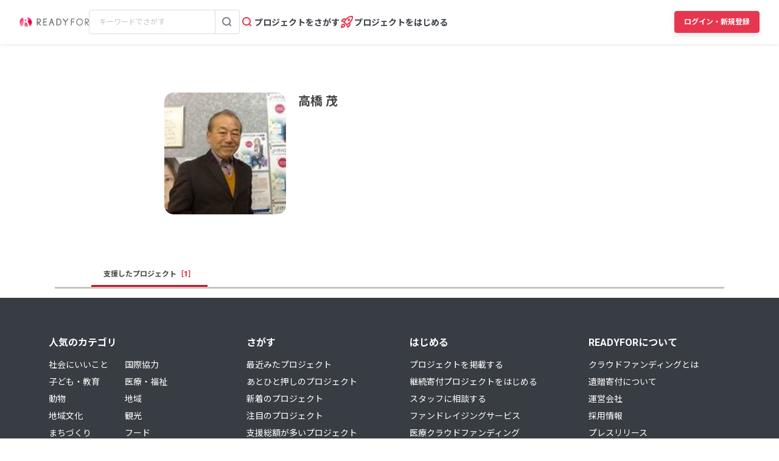

--- FILE ---
content_type: text/html; charset=UTF-8
request_url: https://readyfor.jp/users/262744
body_size: 2115
content:
<!DOCTYPE html>
<html lang="en">
<head>
    <meta charset="utf-8">
    <meta name="viewport" content="width=device-width, initial-scale=1">
    <title></title>
    <style>
        body {
            font-family: "Arial";
        }
    </style>
    <script type="text/javascript">
    window.awsWafCookieDomainList = [];
    window.gokuProps = {
"key":"AQIDAHjcYu/GjX+QlghicBgQ/7bFaQZ+m5FKCMDnO+vTbNg96AHnYD/vPlzSpKmdgowb3x3XAAAAfjB8BgkqhkiG9w0BBwagbzBtAgEAMGgGCSqGSIb3DQEHATAeBglghkgBZQMEAS4wEQQMCl1CATXY86hIrzCUAgEQgDuCsVtsPZsg53yPOFMMN7TclD9gZ5DzQSoZ9vUMlLX7ixsenYtgiRN7E9mVGRgMCjZGlc2CjSFmNnshPg==",
          "iv":"D549cgAdZQAAA2bA",
          "context":"sbKNi2UogOBetzoDmpRyFqJ47gsig2b16PrQ39taFhMwa1r4yL1Rq0JglYQjg7kIAHB1xfo/6bL/YmeWCnRkmjigsUZbWPMWhODd4qAXkzTQi9M2cnr0+KPjvhwidgon78j8g9mDcMBFqi0wXXWal6bfWtUrs9ax+GQKZ7RNrCoCQ+AsUEzUG1kNglZomqvs8PKGFleBMmp/fmFNE9AAXzyYZpR98E6rO7PfPevHeplIiiW8d1Kbe8jekhc6SUkMCstg/j/4bQH9lgKxSQP3n4GUFKgc0A4yWcIiBNaU9dSwlP1IC4WAHpr5+boiYhti3zCzeVdu2MmQtOs3d3xb4XxPEXvmUutimEXQSVvtEOyDeQJELd1dVu2sWnckH/2KboCLI+lxIuXOU7yeEiIjBs2d0wnNDr6kNXvccV4S+a3K0zIe9FYkKnkv8QwghV8MmQIuuRhcbEQ8R+pLvazyU870+ipEXzHK1uaLKezjpkOFDFpI2Mi6pRjPD+cmDX/ScVFSuNHTR+A+5eYqNlFbEABIBsz5lStwSbbFJXom/M5Bsco7kWsrtK+oR5HNQFIga3AcZIiAbtebhONfRcyacvH8zwIBpVaDqtBR4pSUentCeCl06wJLMVVK2mCI/vn9zMBmrXdovAzdbNkyIEZXIgV0mGIBpQMKMtftLeGUCUengsrKNZdIH0LMdB4NwTEH/Ps49BAaWe5n6AhpWgHy2JIGFunpF4a2Qzv9XLJj4wM0hiBDySnD9o+pPE/6CoWH4ZzzoCRmXZT+A2lfpPn4HbgEYLC8"
};
    </script>
    <script src="https://1eb9d2339a12.f6bdac56.us-east-2.token.awswaf.com/1eb9d2339a12/3ae1f01a7efb/0a275c36d423/challenge.js"></script>
</head>
<body>
    <div id="challenge-container"></div>
    <script type="text/javascript">
        AwsWafIntegration.saveReferrer();
        AwsWafIntegration.checkForceRefresh().then((forceRefresh) => {
            if (forceRefresh) {
                AwsWafIntegration.forceRefreshToken().then(() => {
                    window.location.reload(true);
                });
            } else {
                AwsWafIntegration.getToken().then(() => {
                    window.location.reload(true);
                });
            }
        });
    </script>
    <noscript>
        <h1>JavaScript is disabled</h1>
        In order to continue, we need to verify that you're not a robot.
        This requires JavaScript. Enable JavaScript and then reload the page.
    </noscript>
</body>
</html>